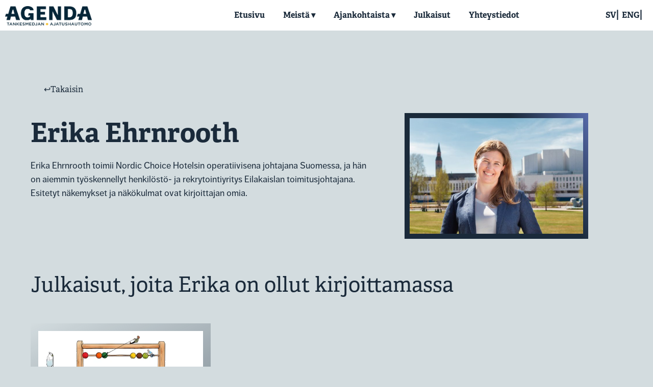

--- FILE ---
content_type: text/html; charset=UTF-8
request_url: https://agenda.fi/fi/kirjoittajat/ehrnrooth-erika/
body_size: 13888
content:
<!doctype html>
<html lang="fi">
<head>
	<meta charset="UTF-8">
	<meta name="viewport" content="width=device-width, initial-scale=1">
	<link rel="profile" href="https://gmpg.org/xfn/11">
	<meta name='robots' content='index, follow, max-image-preview:large, max-snippet:-1, max-video-preview:-1' />
<script id="cookieyes" type="text/javascript" src="https://cdn-cookieyes.com/client_data/8c6f3e30a6a833f77853e4fb/script.js"></script><link rel="alternate" href="https://agenda.fi/skribent/erika-ehrnrooth/" hreflang="sv" />
<link rel="alternate" href="https://agenda.fi/fi/kirjoittajat/ehrnrooth-erika/" hreflang="fi" />

	<!-- This site is optimized with the Yoast SEO plugin v26.7 - https://yoast.com/wordpress/plugins/seo/ -->
	<title>Ehrnrooth Erika - Tankesmedjan Agenda</title>
	<link rel="canonical" href="https://agenda.fi/fi/kirjoittajat/ehrnrooth-erika/" />
	<meta property="og:locale" content="fi_FI" />
	<meta property="og:locale:alternate" content="sv_SE" />
	<meta property="og:type" content="article" />
	<meta property="og:title" content="Ehrnrooth Erika - Tankesmedjan Agenda" />
	<meta property="og:url" content="https://agenda.fi/fi/kirjoittajat/ehrnrooth-erika/" />
	<meta property="og:site_name" content="Tankesmedjan Agenda" />
	<meta property="article:modified_time" content="2023-03-13T10:27:15+00:00" />
	<meta property="og:image" content="https://agenda.fi/wp-content/uploads/2023/02/Erika-Ehrnrooth.jpg" />
	<meta property="og:image:width" content="1024" />
	<meta property="og:image:height" content="682" />
	<meta property="og:image:type" content="image/jpeg" />
	<meta name="twitter:card" content="summary_large_image" />
	<script type="application/ld+json" class="yoast-schema-graph">{"@context":"https://schema.org","@graph":[{"@type":"WebPage","@id":"https://agenda.fi/fi/kirjoittajat/ehrnrooth-erika/","url":"https://agenda.fi/fi/kirjoittajat/ehrnrooth-erika/","name":"Ehrnrooth Erika - Tankesmedjan Agenda","isPartOf":{"@id":"https://agenda.fi/fi/etusivu/#website"},"primaryImageOfPage":{"@id":"https://agenda.fi/fi/kirjoittajat/ehrnrooth-erika/#primaryimage"},"image":{"@id":"https://agenda.fi/fi/kirjoittajat/ehrnrooth-erika/#primaryimage"},"thumbnailUrl":"https://agenda.fi/wp-content/uploads/2023/02/Erika-Ehrnrooth.jpg","datePublished":"2023-03-10T07:17:55+00:00","dateModified":"2023-03-13T10:27:15+00:00","breadcrumb":{"@id":"https://agenda.fi/fi/kirjoittajat/ehrnrooth-erika/#breadcrumb"},"inLanguage":"fi","potentialAction":[{"@type":"ReadAction","target":["https://agenda.fi/fi/kirjoittajat/ehrnrooth-erika/"]}]},{"@type":"ImageObject","inLanguage":"fi","@id":"https://agenda.fi/fi/kirjoittajat/ehrnrooth-erika/#primaryimage","url":"https://agenda.fi/wp-content/uploads/2023/02/Erika-Ehrnrooth.jpg","contentUrl":"https://agenda.fi/wp-content/uploads/2023/02/Erika-Ehrnrooth.jpg","width":1024,"height":682,"caption":"Skribent Erika Ehrnrooth"},{"@type":"BreadcrumbList","@id":"https://agenda.fi/fi/kirjoittajat/ehrnrooth-erika/#breadcrumb","itemListElement":[{"@type":"ListItem","position":1,"name":"Hem","item":"https://agenda.fi/fi/etusivu/"},{"@type":"ListItem","position":2,"name":"Skribenter","item":"https://agenda.fi/fi/skribentarkiv/"},{"@type":"ListItem","position":3,"name":"Ehrnrooth Erika"}]},{"@type":"WebSite","@id":"https://agenda.fi/fi/etusivu/#website","url":"https://agenda.fi/fi/etusivu/","name":"Tankesmedjan Agenda","description":"","publisher":{"@id":"https://agenda.fi/fi/etusivu/#organization"},"potentialAction":[{"@type":"SearchAction","target":{"@type":"EntryPoint","urlTemplate":"https://agenda.fi/fi/etusivu/?s={search_term_string}"},"query-input":{"@type":"PropertyValueSpecification","valueRequired":true,"valueName":"search_term_string"}}],"inLanguage":"fi"},{"@type":"Organization","@id":"https://agenda.fi/fi/etusivu/#organization","name":"Tankesmedjan Agenda","url":"https://agenda.fi/fi/etusivu/","logo":{"@type":"ImageObject","inLanguage":"fi","@id":"https://agenda.fi/fi/etusivu/#/schema/logo/image/","url":"https://agenda.fi/wp-content/uploads/2022/10/logo_utkasy-01.png","contentUrl":"https://agenda.fi/wp-content/uploads/2022/10/logo_utkasy-01.png","width":3012,"height":824,"caption":"Tankesmedjan Agenda"},"image":{"@id":"https://agenda.fi/fi/etusivu/#/schema/logo/image/"}}]}</script>
	<!-- / Yoast SEO plugin. -->


<script>
window._wpemojiSettings = {"baseUrl":"https:\/\/s.w.org\/images\/core\/emoji\/16.0.1\/72x72\/","ext":".png","svgUrl":"https:\/\/s.w.org\/images\/core\/emoji\/16.0.1\/svg\/","svgExt":".svg","source":{"concatemoji":"https:\/\/agenda.fi\/wp\/wp-includes\/js\/wp-emoji-release.min.js?ver=6.8.3"}};
/*! This file is auto-generated */
!function(s,n){var o,i,e;function c(e){try{var t={supportTests:e,timestamp:(new Date).valueOf()};sessionStorage.setItem(o,JSON.stringify(t))}catch(e){}}function p(e,t,n){e.clearRect(0,0,e.canvas.width,e.canvas.height),e.fillText(t,0,0);var t=new Uint32Array(e.getImageData(0,0,e.canvas.width,e.canvas.height).data),a=(e.clearRect(0,0,e.canvas.width,e.canvas.height),e.fillText(n,0,0),new Uint32Array(e.getImageData(0,0,e.canvas.width,e.canvas.height).data));return t.every(function(e,t){return e===a[t]})}function u(e,t){e.clearRect(0,0,e.canvas.width,e.canvas.height),e.fillText(t,0,0);for(var n=e.getImageData(16,16,1,1),a=0;a<n.data.length;a++)if(0!==n.data[a])return!1;return!0}function f(e,t,n,a){switch(t){case"flag":return n(e,"\ud83c\udff3\ufe0f\u200d\u26a7\ufe0f","\ud83c\udff3\ufe0f\u200b\u26a7\ufe0f")?!1:!n(e,"\ud83c\udde8\ud83c\uddf6","\ud83c\udde8\u200b\ud83c\uddf6")&&!n(e,"\ud83c\udff4\udb40\udc67\udb40\udc62\udb40\udc65\udb40\udc6e\udb40\udc67\udb40\udc7f","\ud83c\udff4\u200b\udb40\udc67\u200b\udb40\udc62\u200b\udb40\udc65\u200b\udb40\udc6e\u200b\udb40\udc67\u200b\udb40\udc7f");case"emoji":return!a(e,"\ud83e\udedf")}return!1}function g(e,t,n,a){var r="undefined"!=typeof WorkerGlobalScope&&self instanceof WorkerGlobalScope?new OffscreenCanvas(300,150):s.createElement("canvas"),o=r.getContext("2d",{willReadFrequently:!0}),i=(o.textBaseline="top",o.font="600 32px Arial",{});return e.forEach(function(e){i[e]=t(o,e,n,a)}),i}function t(e){var t=s.createElement("script");t.src=e,t.defer=!0,s.head.appendChild(t)}"undefined"!=typeof Promise&&(o="wpEmojiSettingsSupports",i=["flag","emoji"],n.supports={everything:!0,everythingExceptFlag:!0},e=new Promise(function(e){s.addEventListener("DOMContentLoaded",e,{once:!0})}),new Promise(function(t){var n=function(){try{var e=JSON.parse(sessionStorage.getItem(o));if("object"==typeof e&&"number"==typeof e.timestamp&&(new Date).valueOf()<e.timestamp+604800&&"object"==typeof e.supportTests)return e.supportTests}catch(e){}return null}();if(!n){if("undefined"!=typeof Worker&&"undefined"!=typeof OffscreenCanvas&&"undefined"!=typeof URL&&URL.createObjectURL&&"undefined"!=typeof Blob)try{var e="postMessage("+g.toString()+"("+[JSON.stringify(i),f.toString(),p.toString(),u.toString()].join(",")+"));",a=new Blob([e],{type:"text/javascript"}),r=new Worker(URL.createObjectURL(a),{name:"wpTestEmojiSupports"});return void(r.onmessage=function(e){c(n=e.data),r.terminate(),t(n)})}catch(e){}c(n=g(i,f,p,u))}t(n)}).then(function(e){for(var t in e)n.supports[t]=e[t],n.supports.everything=n.supports.everything&&n.supports[t],"flag"!==t&&(n.supports.everythingExceptFlag=n.supports.everythingExceptFlag&&n.supports[t]);n.supports.everythingExceptFlag=n.supports.everythingExceptFlag&&!n.supports.flag,n.DOMReady=!1,n.readyCallback=function(){n.DOMReady=!0}}).then(function(){return e}).then(function(){var e;n.supports.everything||(n.readyCallback(),(e=n.source||{}).concatemoji?t(e.concatemoji):e.wpemoji&&e.twemoji&&(t(e.twemoji),t(e.wpemoji)))}))}((window,document),window._wpemojiSettings);
</script>
<link rel="stylesheet" type="text/css" href="https://use.typekit.net/wmx0gqg.css"><style id='wp-emoji-styles-inline-css'>

	img.wp-smiley, img.emoji {
		display: inline !important;
		border: none !important;
		box-shadow: none !important;
		height: 1em !important;
		width: 1em !important;
		margin: 0 0.07em !important;
		vertical-align: -0.1em !important;
		background: none !important;
		padding: 0 !important;
	}
</style>
<link rel='stylesheet' id='wp-block-library-css' href='https://agenda.fi/wp/wp-includes/css/dist/block-library/style.min.css?ver=6.8.3' media='all' />
<style id='classic-theme-styles-inline-css'>
/*! This file is auto-generated */
.wp-block-button__link{color:#fff;background-color:#32373c;border-radius:9999px;box-shadow:none;text-decoration:none;padding:calc(.667em + 2px) calc(1.333em + 2px);font-size:1.125em}.wp-block-file__button{background:#32373c;color:#fff;text-decoration:none}
</style>
<style id='global-styles-inline-css'>
:root{--wp--preset--aspect-ratio--square: 1;--wp--preset--aspect-ratio--4-3: 4/3;--wp--preset--aspect-ratio--3-4: 3/4;--wp--preset--aspect-ratio--3-2: 3/2;--wp--preset--aspect-ratio--2-3: 2/3;--wp--preset--aspect-ratio--16-9: 16/9;--wp--preset--aspect-ratio--9-16: 9/16;--wp--preset--color--black: #000000;--wp--preset--color--cyan-bluish-gray: #abb8c3;--wp--preset--color--white: #ffffff;--wp--preset--color--pale-pink: #f78da7;--wp--preset--color--vivid-red: #cf2e2e;--wp--preset--color--luminous-vivid-orange: #ff6900;--wp--preset--color--luminous-vivid-amber: #fcb900;--wp--preset--color--light-green-cyan: #7bdcb5;--wp--preset--color--vivid-green-cyan: #00d084;--wp--preset--color--pale-cyan-blue: #8ed1fc;--wp--preset--color--vivid-cyan-blue: #0693e3;--wp--preset--color--vivid-purple: #9b51e0;--wp--preset--gradient--vivid-cyan-blue-to-vivid-purple: linear-gradient(135deg,rgba(6,147,227,1) 0%,rgb(155,81,224) 100%);--wp--preset--gradient--light-green-cyan-to-vivid-green-cyan: linear-gradient(135deg,rgb(122,220,180) 0%,rgb(0,208,130) 100%);--wp--preset--gradient--luminous-vivid-amber-to-luminous-vivid-orange: linear-gradient(135deg,rgba(252,185,0,1) 0%,rgba(255,105,0,1) 100%);--wp--preset--gradient--luminous-vivid-orange-to-vivid-red: linear-gradient(135deg,rgba(255,105,0,1) 0%,rgb(207,46,46) 100%);--wp--preset--gradient--very-light-gray-to-cyan-bluish-gray: linear-gradient(135deg,rgb(238,238,238) 0%,rgb(169,184,195) 100%);--wp--preset--gradient--cool-to-warm-spectrum: linear-gradient(135deg,rgb(74,234,220) 0%,rgb(151,120,209) 20%,rgb(207,42,186) 40%,rgb(238,44,130) 60%,rgb(251,105,98) 80%,rgb(254,248,76) 100%);--wp--preset--gradient--blush-light-purple: linear-gradient(135deg,rgb(255,206,236) 0%,rgb(152,150,240) 100%);--wp--preset--gradient--blush-bordeaux: linear-gradient(135deg,rgb(254,205,165) 0%,rgb(254,45,45) 50%,rgb(107,0,62) 100%);--wp--preset--gradient--luminous-dusk: linear-gradient(135deg,rgb(255,203,112) 0%,rgb(199,81,192) 50%,rgb(65,88,208) 100%);--wp--preset--gradient--pale-ocean: linear-gradient(135deg,rgb(255,245,203) 0%,rgb(182,227,212) 50%,rgb(51,167,181) 100%);--wp--preset--gradient--electric-grass: linear-gradient(135deg,rgb(202,248,128) 0%,rgb(113,206,126) 100%);--wp--preset--gradient--midnight: linear-gradient(135deg,rgb(2,3,129) 0%,rgb(40,116,252) 100%);--wp--preset--font-size--small: 13px;--wp--preset--font-size--medium: 20px;--wp--preset--font-size--large: 36px;--wp--preset--font-size--x-large: 42px;--wp--preset--spacing--20: 0.44rem;--wp--preset--spacing--30: 0.67rem;--wp--preset--spacing--40: 1rem;--wp--preset--spacing--50: 1.5rem;--wp--preset--spacing--60: 2.25rem;--wp--preset--spacing--70: 3.38rem;--wp--preset--spacing--80: 5.06rem;--wp--preset--shadow--natural: 6px 6px 9px rgba(0, 0, 0, 0.2);--wp--preset--shadow--deep: 12px 12px 50px rgba(0, 0, 0, 0.4);--wp--preset--shadow--sharp: 6px 6px 0px rgba(0, 0, 0, 0.2);--wp--preset--shadow--outlined: 6px 6px 0px -3px rgba(255, 255, 255, 1), 6px 6px rgba(0, 0, 0, 1);--wp--preset--shadow--crisp: 6px 6px 0px rgba(0, 0, 0, 1);}:where(.is-layout-flex){gap: 0.5em;}:where(.is-layout-grid){gap: 0.5em;}body .is-layout-flex{display: flex;}.is-layout-flex{flex-wrap: wrap;align-items: center;}.is-layout-flex > :is(*, div){margin: 0;}body .is-layout-grid{display: grid;}.is-layout-grid > :is(*, div){margin: 0;}:where(.wp-block-columns.is-layout-flex){gap: 2em;}:where(.wp-block-columns.is-layout-grid){gap: 2em;}:where(.wp-block-post-template.is-layout-flex){gap: 1.25em;}:where(.wp-block-post-template.is-layout-grid){gap: 1.25em;}.has-black-color{color: var(--wp--preset--color--black) !important;}.has-cyan-bluish-gray-color{color: var(--wp--preset--color--cyan-bluish-gray) !important;}.has-white-color{color: var(--wp--preset--color--white) !important;}.has-pale-pink-color{color: var(--wp--preset--color--pale-pink) !important;}.has-vivid-red-color{color: var(--wp--preset--color--vivid-red) !important;}.has-luminous-vivid-orange-color{color: var(--wp--preset--color--luminous-vivid-orange) !important;}.has-luminous-vivid-amber-color{color: var(--wp--preset--color--luminous-vivid-amber) !important;}.has-light-green-cyan-color{color: var(--wp--preset--color--light-green-cyan) !important;}.has-vivid-green-cyan-color{color: var(--wp--preset--color--vivid-green-cyan) !important;}.has-pale-cyan-blue-color{color: var(--wp--preset--color--pale-cyan-blue) !important;}.has-vivid-cyan-blue-color{color: var(--wp--preset--color--vivid-cyan-blue) !important;}.has-vivid-purple-color{color: var(--wp--preset--color--vivid-purple) !important;}.has-black-background-color{background-color: var(--wp--preset--color--black) !important;}.has-cyan-bluish-gray-background-color{background-color: var(--wp--preset--color--cyan-bluish-gray) !important;}.has-white-background-color{background-color: var(--wp--preset--color--white) !important;}.has-pale-pink-background-color{background-color: var(--wp--preset--color--pale-pink) !important;}.has-vivid-red-background-color{background-color: var(--wp--preset--color--vivid-red) !important;}.has-luminous-vivid-orange-background-color{background-color: var(--wp--preset--color--luminous-vivid-orange) !important;}.has-luminous-vivid-amber-background-color{background-color: var(--wp--preset--color--luminous-vivid-amber) !important;}.has-light-green-cyan-background-color{background-color: var(--wp--preset--color--light-green-cyan) !important;}.has-vivid-green-cyan-background-color{background-color: var(--wp--preset--color--vivid-green-cyan) !important;}.has-pale-cyan-blue-background-color{background-color: var(--wp--preset--color--pale-cyan-blue) !important;}.has-vivid-cyan-blue-background-color{background-color: var(--wp--preset--color--vivid-cyan-blue) !important;}.has-vivid-purple-background-color{background-color: var(--wp--preset--color--vivid-purple) !important;}.has-black-border-color{border-color: var(--wp--preset--color--black) !important;}.has-cyan-bluish-gray-border-color{border-color: var(--wp--preset--color--cyan-bluish-gray) !important;}.has-white-border-color{border-color: var(--wp--preset--color--white) !important;}.has-pale-pink-border-color{border-color: var(--wp--preset--color--pale-pink) !important;}.has-vivid-red-border-color{border-color: var(--wp--preset--color--vivid-red) !important;}.has-luminous-vivid-orange-border-color{border-color: var(--wp--preset--color--luminous-vivid-orange) !important;}.has-luminous-vivid-amber-border-color{border-color: var(--wp--preset--color--luminous-vivid-amber) !important;}.has-light-green-cyan-border-color{border-color: var(--wp--preset--color--light-green-cyan) !important;}.has-vivid-green-cyan-border-color{border-color: var(--wp--preset--color--vivid-green-cyan) !important;}.has-pale-cyan-blue-border-color{border-color: var(--wp--preset--color--pale-cyan-blue) !important;}.has-vivid-cyan-blue-border-color{border-color: var(--wp--preset--color--vivid-cyan-blue) !important;}.has-vivid-purple-border-color{border-color: var(--wp--preset--color--vivid-purple) !important;}.has-vivid-cyan-blue-to-vivid-purple-gradient-background{background: var(--wp--preset--gradient--vivid-cyan-blue-to-vivid-purple) !important;}.has-light-green-cyan-to-vivid-green-cyan-gradient-background{background: var(--wp--preset--gradient--light-green-cyan-to-vivid-green-cyan) !important;}.has-luminous-vivid-amber-to-luminous-vivid-orange-gradient-background{background: var(--wp--preset--gradient--luminous-vivid-amber-to-luminous-vivid-orange) !important;}.has-luminous-vivid-orange-to-vivid-red-gradient-background{background: var(--wp--preset--gradient--luminous-vivid-orange-to-vivid-red) !important;}.has-very-light-gray-to-cyan-bluish-gray-gradient-background{background: var(--wp--preset--gradient--very-light-gray-to-cyan-bluish-gray) !important;}.has-cool-to-warm-spectrum-gradient-background{background: var(--wp--preset--gradient--cool-to-warm-spectrum) !important;}.has-blush-light-purple-gradient-background{background: var(--wp--preset--gradient--blush-light-purple) !important;}.has-blush-bordeaux-gradient-background{background: var(--wp--preset--gradient--blush-bordeaux) !important;}.has-luminous-dusk-gradient-background{background: var(--wp--preset--gradient--luminous-dusk) !important;}.has-pale-ocean-gradient-background{background: var(--wp--preset--gradient--pale-ocean) !important;}.has-electric-grass-gradient-background{background: var(--wp--preset--gradient--electric-grass) !important;}.has-midnight-gradient-background{background: var(--wp--preset--gradient--midnight) !important;}.has-small-font-size{font-size: var(--wp--preset--font-size--small) !important;}.has-medium-font-size{font-size: var(--wp--preset--font-size--medium) !important;}.has-large-font-size{font-size: var(--wp--preset--font-size--large) !important;}.has-x-large-font-size{font-size: var(--wp--preset--font-size--x-large) !important;}
:where(.wp-block-post-template.is-layout-flex){gap: 1.25em;}:where(.wp-block-post-template.is-layout-grid){gap: 1.25em;}
:where(.wp-block-columns.is-layout-flex){gap: 2em;}:where(.wp-block-columns.is-layout-grid){gap: 2em;}
:root :where(.wp-block-pullquote){font-size: 1.5em;line-height: 1.6;}
</style>
<link rel='stylesheet' id='parent-style-css' href='https://agenda.fi/wp-content/themes/hello-elementor/style.css?ver=6.8.3' media='all' />
<link rel='stylesheet' id='child-style-css' href='https://agenda.fi/wp-content/themes/hello-elementor-child/style.css?ver=6.8.3' media='all' />
<link rel='stylesheet' id='hello-elementor-css' href='https://agenda.fi/wp-content/themes/hello-elementor/style.min.css?ver=3.1.1' media='all' />
<link rel='stylesheet' id='hello-elementor-theme-style-css' href='https://agenda.fi/wp-content/themes/hello-elementor/theme.min.css?ver=3.1.1' media='all' />
<link rel='stylesheet' id='hello-elementor-header-footer-css' href='https://agenda.fi/wp-content/themes/hello-elementor/header-footer.min.css?ver=3.1.1' media='all' />
<link rel='stylesheet' id='e-sticky-css' href='https://agenda.fi/wp-content/plugins/elementor-pro/assets/css/modules/sticky.min.css?ver=3.34.0' media='all' />
<link rel='stylesheet' id='elementor-frontend-css' href='https://agenda.fi/wp-content/plugins/elementor/assets/css/frontend.min.css?ver=3.34.1' media='all' />
<link rel='stylesheet' id='widget-image-css' href='https://agenda.fi/wp-content/plugins/elementor/assets/css/widget-image.min.css?ver=3.34.1' media='all' />
<link rel='stylesheet' id='widget-heading-css' href='https://agenda.fi/wp-content/plugins/elementor/assets/css/widget-heading.min.css?ver=3.34.1' media='all' />
<link rel='stylesheet' id='widget-social-icons-css' href='https://agenda.fi/wp-content/plugins/elementor/assets/css/widget-social-icons.min.css?ver=3.34.1' media='all' />
<link rel='stylesheet' id='e-apple-webkit-css' href='https://agenda.fi/wp-content/plugins/elementor/assets/css/conditionals/apple-webkit.min.css?ver=3.34.1' media='all' />
<link rel='stylesheet' id='dce-style-css' href='https://agenda.fi/wp-content/plugins/dynamic-content-for-elementor/assets/css/style.min.css?ver=3.0.16' media='all' />
<link rel='stylesheet' id='dce-acf-css' href='https://agenda.fi/wp-content/plugins/dynamic-content-for-elementor/assets/css/acf-fields.min.css?ver=3.0.16' media='all' />
<link rel='stylesheet' id='dce-dynamic-posts-css' href='https://agenda.fi/wp-content/plugins/dynamic-content-for-elementor/assets/css/dynamic-posts.min.css?ver=3.0.16' media='all' />
<link rel='stylesheet' id='dce-dynamicPosts-grid-css' href='https://agenda.fi/wp-content/plugins/dynamic-content-for-elementor/assets/css/dynamic-posts-skin-grid.min.css?ver=3.0.16' media='all' />
<link rel='stylesheet' id='elementor-post-8-css' href='https://agenda.fi/wp-content/uploads/elementor/css/post-8.css?ver=1727075414' media='all' />
<link rel='stylesheet' id='dashicons-css' href='https://agenda.fi/wp/wp-includes/css/dashicons.min.css?ver=6.8.3' media='all' />
<link rel='stylesheet' id='elementor-post-8490-css' href='https://agenda.fi/wp-content/uploads/elementor/css/post-8490.css?ver=1744101735' media='all' />
<link rel='stylesheet' id='elementor-post-8657-css' href='https://agenda.fi/wp-content/uploads/elementor/css/post-8657.css?ver=1744100699' media='all' />
<link rel='stylesheet' id='elementor-post-11136-css' href='https://agenda.fi/wp-content/uploads/elementor/css/post-11136.css?ver=1727088219' media='all' />
<link rel='stylesheet' id='elementor-gf-local-dancingscript-css' href='https://agenda.fi/wp-content/uploads/elementor/google-fonts/css/dancingscript.css?ver=1742806273' media='all' />
<link rel='stylesheet' id='elementor-gf-local-roboto-css' href='https://agenda.fi/wp-content/uploads/elementor/google-fonts/css/roboto.css?ver=1742806301' media='all' />
<script src="https://agenda.fi/wp/wp-includes/js/jquery/jquery.min.js?ver=3.7.1" id="jquery-core-js"></script>
<script src="https://agenda.fi/wp/wp-includes/js/jquery/jquery-migrate.min.js?ver=3.4.1" id="jquery-migrate-js"></script>
<link rel="https://api.w.org/" href="https://agenda.fi/wp-json/" /><link rel="alternate" title="JSON" type="application/json" href="https://agenda.fi/wp-json/wp/v2/skribenter/7641" /><link rel="EditURI" type="application/rsd+xml" title="RSD" href="https://agenda.fi/wp/xmlrpc.php?rsd" />
<meta name="generator" content="WordPress 6.8.3" />
<link rel='shortlink' href='https://agenda.fi/?p=7641' />
<link rel="alternate" title="oEmbed (JSON)" type="application/json+oembed" href="https://agenda.fi/wp-json/oembed/1.0/embed?url=https%3A%2F%2Fagenda.fi%2Ffi%2Fkirjoittajat%2Fehrnrooth-erika%2F" />
<link rel="alternate" title="oEmbed (XML)" type="text/xml+oembed" href="https://agenda.fi/wp-json/oembed/1.0/embed?url=https%3A%2F%2Fagenda.fi%2Ffi%2Fkirjoittajat%2Fehrnrooth-erika%2F&#038;format=xml" />
<meta name="generator" content="Elementor 3.34.1; features: e_font_icon_svg, additional_custom_breakpoints; settings: css_print_method-external, google_font-enabled, font_display-auto">
			<style>
				.e-con.e-parent:nth-of-type(n+4):not(.e-lazyloaded):not(.e-no-lazyload),
				.e-con.e-parent:nth-of-type(n+4):not(.e-lazyloaded):not(.e-no-lazyload) * {
					background-image: none !important;
				}
				@media screen and (max-height: 1024px) {
					.e-con.e-parent:nth-of-type(n+3):not(.e-lazyloaded):not(.e-no-lazyload),
					.e-con.e-parent:nth-of-type(n+3):not(.e-lazyloaded):not(.e-no-lazyload) * {
						background-image: none !important;
					}
				}
				@media screen and (max-height: 640px) {
					.e-con.e-parent:nth-of-type(n+2):not(.e-lazyloaded):not(.e-no-lazyload),
					.e-con.e-parent:nth-of-type(n+2):not(.e-lazyloaded):not(.e-no-lazyload) * {
						background-image: none !important;
					}
				}
			</style>
			<link rel="icon" href="https://agenda.fi/wp-content/uploads/2022/10/Agenda_sigill-Primar-150x150.png" sizes="32x32" />
<link rel="icon" href="https://agenda.fi/wp-content/uploads/2022/10/Agenda_sigill-Primar.png" sizes="192x192" />
<link rel="apple-touch-icon" href="https://agenda.fi/wp-content/uploads/2022/10/Agenda_sigill-Primar.png" />
<meta name="msapplication-TileImage" content="https://agenda.fi/wp-content/uploads/2022/10/Agenda_sigill-Primar.png" />
		<style id="wp-custom-css">
			.wp-block-button a{
	color:#ffffff;
}		</style>
		</head>
<body class="wp-singular skribent-template-default single single-skribent postid-7641 wp-custom-logo wp-theme-hello-elementor wp-child-theme-hello-elementor-child elementor-default elementor-kit-8 elementor-page-11136">


<a class="skip-link screen-reader-text" href="#content">Mene sisältöön</a>

		<header data-elementor-type="header" data-elementor-id="8490" class="elementor elementor-8490 elementor-location-header" data-elementor-post-type="elementor_library">
					<section class="elementor-section elementor-top-section elementor-element elementor-element-7014ef3 elementor-section-boxed elementor-section-height-default elementor-section-height-default" data-id="7014ef3" data-element_type="section" data-settings="{&quot;background_background&quot;:&quot;classic&quot;,&quot;sticky&quot;:&quot;top&quot;,&quot;sticky_on&quot;:[&quot;desktop&quot;,&quot;tablet&quot;,&quot;mobile&quot;],&quot;sticky_offset&quot;:0,&quot;sticky_effects_offset&quot;:0,&quot;sticky_anchor_link_offset&quot;:0}">
						<div class="elementor-container elementor-column-gap-default">
					<div class="elementor-column elementor-col-50 elementor-top-column elementor-element elementor-element-9fec52b" data-id="9fec52b" data-element_type="column">
			<div class="elementor-widget-wrap elementor-element-populated">
						<div class="elementor-element elementor-element-4de18f2 elementor-widget elementor-widget-html" data-id="4de18f2" data-element_type="widget" data-widget_type="html.default">
				<div class="elementor-widget-container">
					 <header class="header">
        <!-- Logo -->
        <a href="https://agenda.fi/fi/etusivu/" class="logo"><img src="https://agenda.fi/wp-content/uploads/2023/03/Agenda_logotyp.png" alt="Agendas logotyp."></a>
        <!-- Hamburger icon -->
         <input class="side-menu" type="checkbox" aria-label="Meny">
    <label class="hamb">
      <span class="hamb-line"></span>
      <span class="hamb-line"></span>
      <span class="hamb-line"></span>
    </label>
        <!-- Menu -->
        <nav class="nav">
            <ul class="menu">
                <li><a href="https://agenda.fi/fi/etusivu/">Etusivu</a></li>
                <li><a href="https://agenda.fi/fi/meista/">Meistä</a><ul class="submenu">
                    <li><a href="https://agenda.fi/fi/kirjoittajat/">Kirjoittajat</a></li>
                </ul></li>
                <li><a href="https://agenda.fi/fi/ajankohtaista/">Ajankohtaista</a>
                <ul class="submenu">
                    <li><a href="https://agenda.fi/fi/tapahtumat/">Tapahtumat</a></li>
             <li><a href="https://agenda.fi/fi/konsepteja-ja-ideoita/">Konsepteja ja ideoita</a></li></ul></li>
            <li><a href="https://agenda.fi/fi/julkaisut/">Julkaisut</a></li>
                <li><a href="https://agenda.fi/fi/yhteystiedot/">Yhteystiedot</a></li>
            </ul>
        </nav>
    
    </header>
     
    
    <script>
        document.addEventListener('DOMContentLoaded', function() {
    var hambIcon = document.querySelector('.hamb');
    var sideMenuInput = document.querySelector('.side-menu');
    
    hambIcon.addEventListener('click', function() {
        sideMenuInput.checked = !sideMenuInput.checked;
    });
});


    </script>				</div>
				</div>
					</div>
		</div>
				<div class="elementor-column elementor-col-50 elementor-top-column elementor-element elementor-element-894b5f2" data-id="894b5f2" data-element_type="column">
			<div class="elementor-widget-wrap elementor-element-populated">
						<div class="elementor-element elementor-element-4c80663 elementor-fixed elementor-widget elementor-widget-shortcode" data-id="4c80663" data-element_type="widget" data-settings="{&quot;_position&quot;:&quot;fixed&quot;}" data-widget_type="shortcode.default">
				<div class="elementor-widget-container">
							<div class="elementor-shortcode"><ul class="polylang_langswitcher">	<li class="lang-item lang-item-85 lang-item-sv lang-item-first"><a  lang="sv-SE" hreflang="sv-SE" href="https://agenda.fi/skribent/erika-ehrnrooth/">SV</a></li>
	<li class="lang-item lang-item-176 lang-item-en no-translation"><a  lang="en-GB" hreflang="en-GB" href="https://agenda.fi/en/briefly-in-english/">ENG</a></li>
</ul></div>
						</div>
				</div>
					</div>
		</div>
					</div>
		</section>
				</header>
				<div data-elementor-type="single-post" data-elementor-id="11136" class="elementor elementor-11136 elementor-location-single post-7641 skribent type-skribent status-publish has-post-thumbnail hentry category-kirjoittajat" data-elementor-post-type="elementor_library">
					<section class="elementor-section elementor-top-section elementor-element elementor-element-48ef223e elementor-section-boxed elementor-section-height-default elementor-section-height-default" data-id="48ef223e" data-element_type="section">
						<div class="elementor-container elementor-column-gap-default">
					<div class="elementor-column elementor-col-100 elementor-top-column elementor-element elementor-element-5a5c2855" data-id="5a5c2855" data-element_type="column">
			<div class="elementor-widget-wrap elementor-element-populated">
						<div class="elementor-element elementor-element-61203d84 elementor-widget elementor-widget-html" data-id="61203d84" data-element_type="widget" data-widget_type="html.default">
				<div class="elementor-widget-container">
					<script type="text/javascript"> 
 
jQuery(document).ready(function() {
    jQuery('#btn-back').on('click', function() {
      window.history.go(-1); 
      return false;
    });
});
 
</script>

<button id="btn-back" class="tillbaka">↩︎Takaisin</button>				</div>
				</div>
				<section class="elementor-section elementor-inner-section elementor-element elementor-element-2228edbf elementor-section-boxed elementor-section-height-default elementor-section-height-default" data-id="2228edbf" data-element_type="section">
						<div class="elementor-container elementor-column-gap-default">
					<div class="elementor-column elementor-col-33 elementor-inner-column elementor-element elementor-element-3e9df8f3 elementor-hidden-desktop elementor-hidden-tablet" data-id="3e9df8f3" data-element_type="column">
			<div class="elementor-widget-wrap elementor-element-populated">
						<div class="elementor-element elementor-element-2b818b81 elementor-widget elementor-widget-theme-post-featured-image elementor-widget-image" data-id="2b818b81" data-element_type="widget" data-widget_type="theme-post-featured-image.default">
				<div class="elementor-widget-container">
															<img src="https://agenda.fi/wp-content/uploads/elementor/thumbs/Erika-Ehrnrooth-qua2dsvc37jnlmz4bkszpb07wm5butly65qtz95j8g.jpg" title="Erika Ehrnrooth" alt="Skribent Erika Ehrnrooth" loading="lazy" />															</div>
				</div>
					</div>
		</div>
				<div class="elementor-column elementor-col-33 elementor-inner-column elementor-element elementor-element-8c5b3fc" data-id="8c5b3fc" data-element_type="column">
			<div class="elementor-widget-wrap elementor-element-populated">
						<div class="elementor-element elementor-element-36ebd8e0 elementor-widget elementor-widget-dyncontel-acf" data-id="36ebd8e0" data-element_type="widget" data-settings="{&quot;acf_field_list&quot;:&quot;for_och_efternamn&quot;,&quot;acf_type&quot;:&quot;text&quot;}" data-widget_type="dyncontel-acf.default">
				<div class="elementor-widget-container">
					<h1 class="dynamic-content-for-elementor-acf ">Erika Ehrnrooth</h1>				</div>
				</div>
				<div class="elementor-element elementor-element-30293601 elementor-widget elementor-widget-dyncontel-acf" data-id="30293601" data-element_type="widget" data-settings="{&quot;acf_field_list&quot;:&quot;full_presentation&quot;,&quot;acf_type&quot;:&quot;text&quot;}" data-widget_type="dyncontel-acf.default">
				<div class="elementor-widget-container">
					<div class="dynamic-content-for-elementor-acf "><p>Erika Ehrnrooth toimii Nordic Choice Hotelsin operatiivisena johtajana Suomessa, ja hän on aiemmin työskennellyt henkilöstö- ja rekrytointiyritys Eilakaislan toimitusjohtajana. Esitetyt näkemykset ja näkökulmat ovat kirjoittajan omia.</p>
</div>				</div>
				</div>
					</div>
		</div>
				<div class="elementor-column elementor-col-33 elementor-inner-column elementor-element elementor-element-6cb551b8 elementor-hidden-mobile" data-id="6cb551b8" data-element_type="column">
			<div class="elementor-widget-wrap elementor-element-populated">
						<div class="elementor-element elementor-element-b6d0ab elementor-widget elementor-widget-theme-post-featured-image elementor-widget-image" data-id="b6d0ab" data-element_type="widget" data-widget_type="theme-post-featured-image.default">
				<div class="elementor-widget-container">
															<img src="https://agenda.fi/wp-content/uploads/elementor/thumbs/Erika-Ehrnrooth-qua2dsvc37jnlmz4bkszpb07wm5butly65qtz95j8g.jpg" title="Erika Ehrnrooth" alt="Skribent Erika Ehrnrooth" loading="lazy" />															</div>
				</div>
					</div>
		</div>
					</div>
		</section>
					</div>
		</div>
					</div>
		</section>
				<section class="elementor-section elementor-top-section elementor-element elementor-element-390fe08b elementor-section-boxed elementor-section-height-default elementor-section-height-default" data-id="390fe08b" data-element_type="section">
						<div class="elementor-container elementor-column-gap-default">
					<div class="elementor-column elementor-col-100 elementor-top-column elementor-element elementor-element-64377348" data-id="64377348" data-element_type="column">
			<div class="elementor-widget-wrap elementor-element-populated">
						<div class="elementor-element elementor-element-d94433a elementor-widget elementor-widget-heading" data-id="d94433a" data-element_type="widget" data-widget_type="heading.default">
				<div class="elementor-widget-container">
					<h2 class="elementor-heading-title elementor-size-default">Julkaisut, joita Erika on ollut kirjoittamassa</h2>				</div>
				</div>
				<div class="elementor-element elementor-element-370e54a8 dce-posts-layout-template dce-col-3 dce-col-tablet-2 elementor-widget__width-initial skribent-img dce-col-mobile-1 elementor-widget elementor-widget-dce-dynamicposts-v2" data-id="370e54a8" data-element_type="widget" data-settings="{&quot;style_items&quot;:&quot;template&quot;,&quot;templatemode_linkable&quot;:&quot;yes&quot;,&quot;grid_grid_type&quot;:&quot;flex&quot;}" data-widget_type="dce-dynamicposts-v2.grid">
				<div class="elementor-widget-container">
					
		<div class="dce-fix-background-loop dce-posts-container dce-posts dce-dynamic-posts-collection  dce-skin-grid dce-skin-grid-flex">
						<div class="dce-posts-wrapper dce-wrapper-grid">
			
		<article class="post-8544 publikation type-publikation status-publish format-standard has-post-thumbnail hentry category-julkaisut tag-demokratia-ja-oikeusvaltion-vaaliminen tag-tyollisyys dce-post dce-post-item dce-item-grid" data-dce-post-id="8544" data-dce-post-index="0" data-post-link="https://agenda.fi/fi/julkaisu/suomalaisia-arvoja-taloudesta-2020-luvulla/">
			<div class="dce-post-block">
		<style id="loop-7951">.elementor-7951 .elementor-element.elementor-element-6162dac:not(.elementor-motion-effects-element-type-background), .elementor-7951 .elementor-element.elementor-element-6162dac > .elementor-motion-effects-container > .elementor-motion-effects-layer{background-color:transparent;background-image:linear-gradient(334deg, var( --e-global-color-primary ) 0%, #D3DCDF4A 100%);}.elementor-7951 .elementor-element.elementor-element-6162dac{transition:background 0.3s, border 0.3s, border-radius 0.3s, box-shadow 0.3s;}.elementor-7951 .elementor-element.elementor-element-6162dac > .elementor-background-overlay{transition:background 0.3s, border-radius 0.3s, opacity 0.3s;}.elementor-7951 .elementor-element.elementor-element-ea53971 > .elementor-element-populated{padding:15px 15px 60px 15px;}.elementor-7951 .elementor-element.elementor-element-c7af0ff .elementor-icon-list-icon i{color:var( --e-global-color-text );font-size:12px;}.elementor-7951 .elementor-element.elementor-element-c7af0ff .elementor-icon-list-icon svg{fill:var( --e-global-color-text );--e-icon-list-icon-size:12px;}.elementor-7951 .elementor-element.elementor-element-c7af0ff .elementor-icon-list-icon{width:12px;}.elementor-7951 .elementor-element.elementor-element-c7af0ff .elementor-icon-list-text, .elementor-7951 .elementor-element.elementor-element-c7af0ff .elementor-icon-list-text a{color:var( --e-global-color-text );}.elementor-7951 .elementor-element.elementor-element-c7af0ff .elementor-icon-list-item{font-family:"adelle", Sans-serif;font-size:12px;font-weight:600;}.elementor-7951 .elementor-element.elementor-element-24a00a2 .elementor-heading-title{font-size:20px;color:var( --e-global-color-text );}.elementor-7951 .elementor-element.elementor-element-7fae945 .elementor-widget-container{text-align:start;color:var( --e-global-color-text );}.elementor-7951 .elementor-element.elementor-element-df42f11 .elementor-button{background-color:var( --e-global-color-text );border-style:solid;border-width:2px 2px 2px 2px;border-color:var( --e-global-color-text );padding:7px 10px 7px 10px;}.elementor-7951 .elementor-element.elementor-element-df42f11 .elementor-button:hover, .elementor-7951 .elementor-element.elementor-element-df42f11 .elementor-button:focus{background-color:var( --e-global-color-primary );color:var( --e-global-color-text );}.elementor-7951 .elementor-element.elementor-element-df42f11 .elementor-button:hover svg, .elementor-7951 .elementor-element.elementor-element-df42f11 .elementor-button:focus svg{fill:var( --e-global-color-text );}/* Start custom CSS for post-info, class: .elementor-element-c7af0ff */.elementor-post-info__terms-list-item:hover{
    color:#e86b61!important;
}/* End custom CSS */
/* Start custom CSS for button, class: .elementor-element-df42f11 */.knap{
    position:absolute;
    bottom:15px;
    right:15px;
}/* End custom CSS */
/* Start custom CSS for column, class: .elementor-element-ea53971 */.pub-col {
    height:650px;
}/* End custom CSS */</style><style>.elementor-7951 .elementor-element.elementor-element-6162dac:not(.elementor-motion-effects-element-type-background), .elementor-7951 .elementor-element.elementor-element-6162dac > .elementor-motion-effects-container > .elementor-motion-effects-layer{background-color:transparent;background-image:linear-gradient(334deg, var( --e-global-color-primary ) 0%, #D3DCDF4A 100%);}.elementor-7951 .elementor-element.elementor-element-6162dac{transition:background 0.3s, border 0.3s, border-radius 0.3s, box-shadow 0.3s;}.elementor-7951 .elementor-element.elementor-element-6162dac > .elementor-background-overlay{transition:background 0.3s, border-radius 0.3s, opacity 0.3s;}.elementor-7951 .elementor-element.elementor-element-ea53971 > .elementor-element-populated{padding:15px 15px 60px 15px;}.elementor-7951 .elementor-element.elementor-element-c7af0ff .elementor-icon-list-icon i{color:var( --e-global-color-text );font-size:12px;}.elementor-7951 .elementor-element.elementor-element-c7af0ff .elementor-icon-list-icon svg{fill:var( --e-global-color-text );--e-icon-list-icon-size:12px;}.elementor-7951 .elementor-element.elementor-element-c7af0ff .elementor-icon-list-icon{width:12px;}.elementor-7951 .elementor-element.elementor-element-c7af0ff .elementor-icon-list-text, .elementor-7951 .elementor-element.elementor-element-c7af0ff .elementor-icon-list-text a{color:var( --e-global-color-text );}.elementor-7951 .elementor-element.elementor-element-c7af0ff .elementor-icon-list-item{font-family:"adelle", Sans-serif;font-size:12px;font-weight:600;}.elementor-7951 .elementor-element.elementor-element-24a00a2 .elementor-heading-title{font-size:20px;color:var( --e-global-color-text );}.elementor-7951 .elementor-element.elementor-element-7fae945 .elementor-widget-container{text-align:start;color:var( --e-global-color-text );}.elementor-7951 .elementor-element.elementor-element-df42f11 .elementor-button{background-color:var( --e-global-color-text );border-style:solid;border-width:2px 2px 2px 2px;border-color:var( --e-global-color-text );padding:7px 10px 7px 10px;}.elementor-7951 .elementor-element.elementor-element-df42f11 .elementor-button:hover, .elementor-7951 .elementor-element.elementor-element-df42f11 .elementor-button:focus{background-color:var( --e-global-color-primary );color:var( --e-global-color-text );}.elementor-7951 .elementor-element.elementor-element-df42f11 .elementor-button:hover svg, .elementor-7951 .elementor-element.elementor-element-df42f11 .elementor-button:focus svg{fill:var( --e-global-color-text );}/* Start custom CSS for post-info, class: .elementor-element-c7af0ff */.elementor-post-info__terms-list-item:hover{
    color:#e86b61!important;
}/* End custom CSS */
/* Start custom CSS for button, class: .elementor-element-df42f11 */.knap{
    position:absolute;
    bottom:15px;
    right:15px;
}/* End custom CSS */
/* Start custom CSS for column, class: .elementor-element-ea53971 */.pub-col {
    height:650px;
}/* End custom CSS */</style>		<div data-elementor-type="loop-item" data-elementor-id="7951" class="elementor elementor-7951 dce-elementor-rendering-id-1 e-loop-item e-loop-item-8544 post-8544 publikation type-publikation status-publish format-standard has-post-thumbnail hentry category-julkaisut tag-demokratia-ja-oikeusvaltion-vaaliminen tag-tyollisyys" data-elementor-post-type="elementor_library" data-custom-edit-handle="1">
					<section data-dce-background-color="#1A2A3A" class="elementor-section elementor-top-section elementor-element elementor-element-6162dac elementor-section-boxed elementor-section-height-default elementor-section-height-default" data-id="6162dac" data-element_type="section" data-settings="{&quot;background_background&quot;:&quot;gradient&quot;}">
						<div class="elementor-container elementor-column-gap-default">
					<div class="elementor-column elementor-col-100 elementor-top-column elementor-element elementor-element-ea53971 pub-col" data-id="ea53971" data-element_type="column">
			<div class="elementor-widget-wrap elementor-element-populated">
						<div class="elementor-element elementor-element-9d428a2 elementor-widget elementor-widget-image" data-id="9d428a2" data-element_type="widget" data-widget_type="image.default">
				<div class="elementor-widget-container">
																<a href="https://agenda.fi/fi/julkaisu/suomalaisia-arvoja-taloudesta-2020-luvulla/">
							<img src="https://agenda.fi/wp-content/uploads/elementor/thumbs/Kulram.jpg-scaled-qua2dyic0cz85l9c5rpt9qnmmie04707lvthpzpfos.webp" title="Kulram.jpg" alt="Illustration med kulram" loading="lazy" />								</a>
															</div>
				</div>
				<div class="elementor-element elementor-element-c7af0ff elementor-align-left etikett elementor-widget elementor-widget-post-info" data-id="c7af0ff" data-element_type="widget" data-widget_type="post-info.default">
				<div class="elementor-widget-container">
							<ul class="elementor-inline-items elementor-icon-list-items elementor-post-info">
								<li class="elementor-icon-list-item elementor-repeater-item-98fa03d elementor-inline-item" itemprop="about">
													<span class="elementor-icon-list-text elementor-post-info__item elementor-post-info__item--type-terms">
										<span class="elementor-post-info__terms-list">
				<a href="https://agenda.fi/fi/etiketti/demokratia-ja-oikeusvaltion-vaaliminen/" class="elementor-post-info__terms-list-item">Demokratia ja oikeusvaltion vaaliminen</a>, <a href="https://agenda.fi/fi/etiketti/tyollisyys/" class="elementor-post-info__terms-list-item">Työllisyys</a>				</span>
					</span>
								</li>
				<li class="elementor-icon-list-item elementor-repeater-item-a3954f5 elementor-inline-item" itemprop="datePublished">
													<span class="elementor-icon-list-text elementor-post-info__item elementor-post-info__item--type-date">
										<time>26. toukokuuta 2021</time>					</span>
								</li>
				</ul>
						</div>
				</div>
				<div class="elementor-element elementor-element-24a00a2 elementor-widget elementor-widget-theme-post-title elementor-page-title elementor-widget-heading" data-id="24a00a2" data-element_type="widget" data-widget_type="theme-post-title.default">
				<div class="elementor-widget-container">
					<h4 class="elementor-heading-title elementor-size-default"><a href="https://agenda.fi/fi/julkaisu/suomalaisia-arvoja-taloudesta-2020-luvulla/">Suomalaisia arvoja taloudesta 2020-luvulla</a></h4>				</div>
				</div>
				<div class="elementor-element elementor-element-7fae945 elementor-widget elementor-widget-theme-post-excerpt" data-id="7fae945" data-element_type="widget" data-widget_type="theme-post-excerpt.default">
				<div class="elementor-widget-container">
					 Raportissa käsitellään sitä, minkälaisia arvoja suomalaisilla on liittyen talouteen, veroihin ja työhön 2020-luvulla.				</div>
				</div>
				<div class="elementor-element elementor-element-df42f11 elementor-align-right knap elementor-widget elementor-widget-button" data-id="df42f11" data-element_type="widget" data-widget_type="button.default">
				<div class="elementor-widget-container">
									<div class="elementor-button-wrapper">
					<a class="elementor-button elementor-button-link elementor-size-sm" href="https://agenda.fi/fi/julkaisu/suomalaisia-arvoja-taloudesta-2020-luvulla/">
						<span class="elementor-button-content-wrapper">
									<span class="elementor-button-text">Lue lisää</span>
					</span>
					</a>
				</div>
								</div>
				</div>
					</div>
		</div>
					</div>
		</section>
				</div>
					</div>
		</article>
					</div>
					</div>
						</div>
				</div>
					</div>
		</div>
					</div>
		</section>
				</div>
				<footer data-elementor-type="footer" data-elementor-id="8657" class="elementor elementor-8657 elementor-location-footer" data-elementor-post-type="elementor_library">
					<section class="elementor-section elementor-top-section elementor-element elementor-element-617619bd footer elementor-section-boxed elementor-section-height-default elementor-section-height-default" data-id="617619bd" data-element_type="section" data-settings="{&quot;background_background&quot;:&quot;gradient&quot;}">
							<div class="elementor-background-overlay"></div>
							<div class="elementor-container elementor-column-gap-default">
					<div class="elementor-column elementor-col-33 elementor-top-column elementor-element elementor-element-2457ddb6" data-id="2457ddb6" data-element_type="column">
			<div class="elementor-widget-wrap elementor-element-populated">
						<div class="elementor-element elementor-element-ca8f8ef elementor-widget elementor-widget-image" data-id="ca8f8ef" data-element_type="widget" data-widget_type="image.default">
				<div class="elementor-widget-container">
																<a href="https://agenda.fi">
							<img width="800" height="180" src="https://agenda.fi/wp-content/uploads/2023/03/Agenda_logotyp-1024x231.png" class="attachment-large size-large wp-image-6986" alt="Tankesmedjan Agendas logotyp" srcset="https://agenda.fi/wp-content/uploads/2023/03/Agenda_logotyp-1024x231.png 1024w, https://agenda.fi/wp-content/uploads/2023/03/Agenda_logotyp-300x68.png 300w, https://agenda.fi/wp-content/uploads/2023/03/Agenda_logotyp-768x173.png 768w, https://agenda.fi/wp-content/uploads/2023/03/Agenda_logotyp-1536x346.png 1536w, https://agenda.fi/wp-content/uploads/2023/03/Agenda_logotyp-2048x462.png 2048w" sizes="(max-width: 800px) 100vw, 800px" />								</a>
															</div>
				</div>
				<div class="elementor-element elementor-element-7fe7379 elementor-widget__width-initial foot-link elementor-widget elementor-widget-text-editor" data-id="7fe7379" data-element_type="widget" data-widget_type="text-editor.default">
				<div class="elementor-widget-container">
									<p>Ajatushautomo Agenda on liberaali ajatushautomo, jonka juuret ovat vahvasti Pohjoismaissa ja Euroopassa. Ajatushautomon työkieli on ruotsi, ja päämääränä on edistää Suomen kaksikielisyyttä globaalissa maailmassa.<br />Agenda on osa <a href="https://bildningsforbundet.fi">Svenska Bildningsförbundet</a></p>								</div>
				</div>
				<div class="elementor-element elementor-element-2740d0c elementor-widget elementor-widget-heading" data-id="2740d0c" data-element_type="widget" data-widget_type="heading.default">
				<div class="elementor-widget-container">
					<h5 class="elementor-heading-title elementor-size-default">Seuraa meitä</h5>				</div>
				</div>
				<div class="elementor-element elementor-element-25034473 elementor-shape-circle e-grid-align-left e-grid-align-mobile-center elementor-grid-0 elementor-widget elementor-widget-social-icons" data-id="25034473" data-element_type="widget" data-widget_type="social-icons.default">
				<div class="elementor-widget-container">
							<div class="elementor-social-icons-wrapper elementor-grid" role="list">
							<span class="elementor-grid-item" role="listitem">
					<a class="elementor-icon elementor-social-icon elementor-social-icon-facebook elementor-repeater-item-91f3b90" href="https://www.facebook.com/tankesmedjanagenda" target="_blank">
						<span class="elementor-screen-only">Facebook</span>
						<svg aria-hidden="true" class="e-font-icon-svg e-fab-facebook" viewBox="0 0 512 512" xmlns="http://www.w3.org/2000/svg"><path d="M504 256C504 119 393 8 256 8S8 119 8 256c0 123.78 90.69 226.38 209.25 245V327.69h-63V256h63v-54.64c0-62.15 37-96.48 93.67-96.48 27.14 0 55.52 4.84 55.52 4.84v61h-31.28c-30.8 0-40.41 19.12-40.41 38.73V256h68.78l-11 71.69h-57.78V501C413.31 482.38 504 379.78 504 256z"></path></svg>					</a>
				</span>
							<span class="elementor-grid-item" role="listitem">
					<a class="elementor-icon elementor-social-icon elementor-social-icon-instagram elementor-repeater-item-ea1f691" href="https://www.instagram.com/tankesmedjanagenda/?igshid=YmMyMTA2M2Y%3D" target="_blank">
						<span class="elementor-screen-only">Instagram</span>
						<svg aria-hidden="true" class="e-font-icon-svg e-fab-instagram" viewBox="0 0 448 512" xmlns="http://www.w3.org/2000/svg"><path d="M224.1 141c-63.6 0-114.9 51.3-114.9 114.9s51.3 114.9 114.9 114.9S339 319.5 339 255.9 287.7 141 224.1 141zm0 189.6c-41.1 0-74.7-33.5-74.7-74.7s33.5-74.7 74.7-74.7 74.7 33.5 74.7 74.7-33.6 74.7-74.7 74.7zm146.4-194.3c0 14.9-12 26.8-26.8 26.8-14.9 0-26.8-12-26.8-26.8s12-26.8 26.8-26.8 26.8 12 26.8 26.8zm76.1 27.2c-1.7-35.9-9.9-67.7-36.2-93.9-26.2-26.2-58-34.4-93.9-36.2-37-2.1-147.9-2.1-184.9 0-35.8 1.7-67.6 9.9-93.9 36.1s-34.4 58-36.2 93.9c-2.1 37-2.1 147.9 0 184.9 1.7 35.9 9.9 67.7 36.2 93.9s58 34.4 93.9 36.2c37 2.1 147.9 2.1 184.9 0 35.9-1.7 67.7-9.9 93.9-36.2 26.2-26.2 34.4-58 36.2-93.9 2.1-37 2.1-147.8 0-184.8zM398.8 388c-7.8 19.6-22.9 34.7-42.6 42.6-29.5 11.7-99.5 9-132.1 9s-102.7 2.6-132.1-9c-19.6-7.8-34.7-22.9-42.6-42.6-11.7-29.5-9-99.5-9-132.1s-2.6-102.7 9-132.1c7.8-19.6 22.9-34.7 42.6-42.6 29.5-11.7 99.5-9 132.1-9s102.7-2.6 132.1 9c19.6 7.8 34.7 22.9 42.6 42.6 11.7 29.5 9 99.5 9 132.1s2.7 102.7-9 132.1z"></path></svg>					</a>
				</span>
					</div>
						</div>
				</div>
					</div>
		</div>
				<div class="elementor-column elementor-col-33 elementor-top-column elementor-element elementor-element-21785bd9" data-id="21785bd9" data-element_type="column">
			<div class="elementor-widget-wrap elementor-element-populated">
						<div class="elementor-element elementor-element-75fab558 elementor-widget elementor-widget-html" data-id="75fab558" data-element_type="widget" data-widget_type="html.default">
				<div class="elementor-widget-container">
					<a href="https://agenda.fi/fi/yhteystiedot/"><h5 id="afot">Yhteystiedot</h5></a>				</div>
				</div>
				<div class="elementor-element elementor-element-103c8a0d elementor-widget elementor-widget-text-editor" data-id="103c8a0d" data-element_type="widget" data-widget_type="text-editor.default">
				<div class="elementor-widget-container">
									<p><strong>Vierailuosoite</strong>:<br />Yrjönkatu 27<br />00100 Helsinki<br /><br /></p><p><strong>Postiosoite:</strong><br />Ajatushautomo Agenda<br />PB 432<br />00101 Helsinki</p>								</div>
				</div>
					</div>
		</div>
				<div class="elementor-column elementor-col-33 elementor-top-column elementor-element elementor-element-5be3ef99" data-id="5be3ef99" data-element_type="column">
			<div class="elementor-widget-wrap elementor-element-populated">
						<div class="elementor-element elementor-element-ff21947 elementor-widget elementor-widget-heading" data-id="ff21947" data-element_type="widget" data-widget_type="heading.default">
				<div class="elementor-widget-container">
					<h5 class="elementor-heading-title elementor-size-default">Lisätietoa</h5>				</div>
				</div>
				<div class="elementor-element elementor-element-513fce03 elementor-widget elementor-widget-html" data-id="513fce03" data-element_type="widget" data-widget_type="html.default">
				<div class="elementor-widget-container">
					<ul class="fotmeny">
    <li><a href="https://agenda.fi/integritetspolicy/">Integritetspolicy
    </a></li>
   <li> <a href="https://agenda.fi/fi/laskutustiedot/">Laskutustiedot</a></li>
   <li> <a href="https://agenda.fi/tillganglighet-och-hallbarhet/">Tillgänglighet och hållbarhet</a></li>
    <li><a href="https://agenda.fi/fi/evastekaytanto/">Evästekäytäntö</a></li>
</ul>				</div>
				</div>
					</div>
		</div>
					</div>
		</section>
				</footer>
		
<script type="speculationrules">
{"prefetch":[{"source":"document","where":{"and":[{"href_matches":"\/*"},{"not":{"href_matches":["\/wp\/wp-*.php","\/wp\/wp-admin\/*","\/wp-content\/uploads\/*","\/wp-content\/*","\/wp-content\/plugins\/*","\/wp-content\/themes\/hello-elementor-child\/*","\/wp-content\/themes\/hello-elementor\/*","\/*\\?(.+)"]}},{"not":{"selector_matches":"a[rel~=\"nofollow\"]"}},{"not":{"selector_matches":".no-prefetch, .no-prefetch a"}}]},"eagerness":"conservative"}]}
</script>
<!-- Matomo -->
<script>
  var _paq = window._paq = window._paq || [];
  /* tracker methods like "setCustomDimension" should be called before "trackPageView" */
  _paq.push(['trackPageView']);
  _paq.push(['enableLinkTracking']);
  (function() {
    var u="https://nordicbrandstep.matomo.cloud/";
    _paq.push(['setTrackerUrl', u+'matomo.php']);
    _paq.push(['setSiteId', '7']);
    var d=document, g=d.createElement('script'), s=d.getElementsByTagName('script')[0];
    g.async=true; g.src='//cdn.matomo.cloud/nordicbrandstep.matomo.cloud/matomo.js'; s.parentNode.insertBefore(g,s);
  })();
</script>
<!-- End Matomo Code -->
			<script>
				const lazyloadRunObserver = () => {
					const lazyloadBackgrounds = document.querySelectorAll( `.e-con.e-parent:not(.e-lazyloaded)` );
					const lazyloadBackgroundObserver = new IntersectionObserver( ( entries ) => {
						entries.forEach( ( entry ) => {
							if ( entry.isIntersecting ) {
								let lazyloadBackground = entry.target;
								if( lazyloadBackground ) {
									lazyloadBackground.classList.add( 'e-lazyloaded' );
								}
								lazyloadBackgroundObserver.unobserve( entry.target );
							}
						});
					}, { rootMargin: '200px 0px 200px 0px' } );
					lazyloadBackgrounds.forEach( ( lazyloadBackground ) => {
						lazyloadBackgroundObserver.observe( lazyloadBackground );
					} );
				};
				const events = [
					'DOMContentLoaded',
					'elementor/lazyload/observe',
				];
				events.forEach( ( event ) => {
					document.addEventListener( event, lazyloadRunObserver );
				} );
			</script>
			<link rel='stylesheet' id='widget-icon-list-css' href='https://agenda.fi/wp-content/plugins/elementor/assets/css/widget-icon-list.min.css?ver=3.34.1' media='all' />
<link rel='stylesheet' id='widget-post-info-css' href='https://agenda.fi/wp-content/plugins/elementor-pro/assets/css/widget-post-info.min.css?ver=3.34.0' media='all' />
<script src="https://agenda.fi/wp-content/plugins/elementor-pro/assets/lib/sticky/jquery.sticky.min.js?ver=3.34.0" id="e-sticky-js"></script>
<script src="https://agenda.fi/wp/wp-includes/js/jquery/ui/core.min.js?ver=1.13.3" id="jquery-ui-core-js"></script>
<script src="https://agenda.fi/wp-content/plugins/elementor/assets/lib/dialog/dialog.min.js?ver=4.9.4" id="elementor-dialog-js"></script>
<script src="https://agenda.fi/wp-content/plugins/dynamic-content-for-elementor/assets/js/fix-background-loop.min.js?ver=3.0.16" id="dce-fix-background-loop-js"></script>
<script src="https://agenda.fi/wp-content/plugins/dynamic-content-for-elementor/assets/js/settings.min.js?ver=3.0.16" id="dce-settings-js"></script>
<script src="https://agenda.fi/wp-content/plugins/dynamic-content-for-elementor/assets/js/acf-fields.min.js?ver=3.0.16" id="dce-acf-js"></script>
<script id="dce-dynamicPosts-base-js-extra">
var dce_features_collection_dynamic_posts = ["dce-acf-relationship","dce-dynamicposts-v2","dce-dynamic-woo-products","dce-dynamic-woo-products-on-sale","dce-woo-products-cart","dce-woo-product-upsells","dce-woo-products-variations","dce-woo-product-crosssells","dce-dynamic-show-favorites","dce-woo-wishlist","dce-sticky-posts","dce-search-results","dce-my-posts","dce-dynamic-archives","dce-metabox-relationship"];
</script>
<script src="https://agenda.fi/wp-content/plugins/dynamic-content-for-elementor/assets/js/dynamic-posts-base.min.js?ver=3.0.16" id="dce-dynamicPosts-base-js"></script>
<script src="https://agenda.fi/wp/wp-includes/js/imagesloaded.min.js?ver=5.0.0" id="imagesloaded-js"></script>
<script src="https://agenda.fi/wp-content/plugins/dynamic-content-for-elementor/assets/js/dynamic-posts-skin-grid.min.js?ver=3.0.16" id="dce-dynamicPosts-grid-js"></script>
<script src="https://agenda.fi/wp/wp-includes/js/masonry.min.js?ver=4.2.2" id="masonry-js"></script>
<script src="https://agenda.fi/wp/wp-includes/js/jquery/jquery.masonry.min.js?ver=3.1.2b" id="jquery-masonry-js"></script>
<script src="https://agenda.fi/wp-content/plugins/dynamic-content-for-elementor/assets/lib/infiniteScroll/infinite-scroll.pkgd.min.js?ver=3.0.16" id="dce-infinitescroll-js"></script>
<script src="https://agenda.fi/wp-content/plugins/dynamic-content-for-elementor/assets/lib/isotope/isotope.pkgd.min.js?ver=3.0.16" id="isotope-js"></script>
<script src="https://agenda.fi/wp-content/plugins/dynamic-content-for-elementor/assets/lib/jquery-match-height/jquery.matchHeight-min.js?ver=3.0.16" id="dce-jquery-match-height-js"></script>
<script src="https://agenda.fi/wp-content/plugins/elementor/assets/js/webpack.runtime.min.js?ver=3.34.1" id="elementor-webpack-runtime-js"></script>
<script src="https://agenda.fi/wp-content/plugins/elementor/assets/js/frontend-modules.min.js?ver=3.34.1" id="elementor-frontend-modules-js"></script>
<script id="elementor-frontend-js-before">
var elementorFrontendConfig = {"environmentMode":{"edit":false,"wpPreview":false,"isScriptDebug":false},"i18n":{"shareOnFacebook":"Jaa Facebookissa","shareOnTwitter":"Jaa Twitteriss\u00e4","pinIt":"Kiinnit\u00e4 se","download":"Lataus","downloadImage":"Lataa kuva","fullscreen":"Koko n\u00e4ytt\u00f6","zoom":"Zoom","share":"Jaa","playVideo":"Katso video","previous":"Edellinen","next":"Seuraava","close":"Sulje","a11yCarouselPrevSlideMessage":"Edellinen dia","a11yCarouselNextSlideMessage":"Seuraava dia","a11yCarouselFirstSlideMessage":"T\u00e4m\u00e4 on ensimm\u00e4inen dia","a11yCarouselLastSlideMessage":"T\u00e4m\u00e4 on viimeinen dia","a11yCarouselPaginationBulletMessage":"Mene diaan"},"is_rtl":false,"breakpoints":{"xs":0,"sm":480,"md":768,"lg":1025,"xl":1440,"xxl":1600},"responsive":{"breakpoints":{"mobile":{"label":"Mobiili pystyss\u00e4","value":767,"default_value":767,"direction":"max","is_enabled":true},"mobile_extra":{"label":"Mobiili vaakasuunnassa","value":880,"default_value":880,"direction":"max","is_enabled":false},"tablet":{"label":"Tablet Portrait","value":1024,"default_value":1024,"direction":"max","is_enabled":true},"tablet_extra":{"label":"Tablet Landscape","value":1200,"default_value":1200,"direction":"max","is_enabled":false},"laptop":{"label":"Kannettava tietokone","value":1366,"default_value":1366,"direction":"max","is_enabled":false},"widescreen":{"label":"Widescreen","value":2400,"default_value":2400,"direction":"min","is_enabled":false}},"hasCustomBreakpoints":false},"version":"3.34.1","is_static":false,"experimentalFeatures":{"e_font_icon_svg":true,"additional_custom_breakpoints":true,"home_screen":true,"global_classes_should_enforce_capabilities":true,"e_variables":true,"cloud-library":true,"e_opt_in_v4_page":true,"e_interactions":true,"import-export-customization":true,"e_pro_variables":true},"urls":{"assets":"https:\/\/agenda.fi\/wp-content\/plugins\/elementor\/assets\/","ajaxurl":"https:\/\/agenda.fi\/wp\/wp-admin\/admin-ajax.php","uploadUrl":"https:\/\/agenda.fi\/wp-content\/uploads"},"nonces":{"floatingButtonsClickTracking":"98ecb3ef1e"},"swiperClass":"swiper","settings":{"page":[],"editorPreferences":[],"dynamicooo":[]},"kit":{"body_background_background":"classic","active_breakpoints":["viewport_mobile","viewport_tablet"],"global_image_lightbox":"yes","lightbox_enable_counter":"yes","lightbox_enable_fullscreen":"yes","lightbox_enable_zoom":"yes","lightbox_enable_share":"yes","lightbox_title_src":"title","lightbox_description_src":"description"},"post":{"id":7641,"title":"Ehrnrooth%20Erika%20-%20Tankesmedjan%20Agenda","excerpt":"","featuredImage":"https:\/\/agenda.fi\/wp-content\/uploads\/2023\/02\/Erika-Ehrnrooth.jpg"}};
</script>
<script src="https://agenda.fi/wp-content/plugins/elementor/assets/js/frontend.min.js?ver=3.34.1" id="elementor-frontend-js"></script>
<script src="https://agenda.fi/wp-content/plugins/elementor-pro/assets/js/webpack-pro.runtime.min.js?ver=3.34.0" id="elementor-pro-webpack-runtime-js"></script>
<script src="https://agenda.fi/wp/wp-includes/js/dist/hooks.min.js?ver=4d63a3d491d11ffd8ac6" id="wp-hooks-js"></script>
<script src="https://agenda.fi/wp/wp-includes/js/dist/i18n.min.js?ver=5e580eb46a90c2b997e6" id="wp-i18n-js"></script>
<script id="wp-i18n-js-after">
wp.i18n.setLocaleData( { 'text direction\u0004ltr': [ 'ltr' ] } );
</script>
<script id="elementor-pro-frontend-js-before">
var ElementorProFrontendConfig = {"ajaxurl":"https:\/\/agenda.fi\/wp\/wp-admin\/admin-ajax.php","nonce":"a06c23aabb","urls":{"assets":"https:\/\/agenda.fi\/wp-content\/plugins\/elementor-pro\/assets\/","rest":"https:\/\/agenda.fi\/wp-json\/"},"settings":{"lazy_load_background_images":true},"popup":{"hasPopUps":false},"shareButtonsNetworks":{"facebook":{"title":"Facebook","has_counter":true},"twitter":{"title":"Twitter"},"linkedin":{"title":"LinkedIn","has_counter":true},"pinterest":{"title":"Pinterest","has_counter":true},"reddit":{"title":"Reddit","has_counter":true},"vk":{"title":"VK","has_counter":true},"odnoklassniki":{"title":"OK","has_counter":true},"tumblr":{"title":"Tumblr"},"digg":{"title":"Digg"},"skype":{"title":"Skype"},"stumbleupon":{"title":"StumbleUpon","has_counter":true},"mix":{"title":"Mix"},"telegram":{"title":"Telegram"},"pocket":{"title":"Pocket","has_counter":true},"xing":{"title":"XING","has_counter":true},"whatsapp":{"title":"WhatsApp"},"email":{"title":"Email"},"print":{"title":"Print"},"x-twitter":{"title":"X"},"threads":{"title":"Threads"}},"facebook_sdk":{"lang":"fi","app_id":""},"lottie":{"defaultAnimationUrl":"https:\/\/agenda.fi\/wp-content\/plugins\/elementor-pro\/modules\/lottie\/assets\/animations\/default.json"}};
</script>
<script src="https://agenda.fi/wp-content/plugins/elementor-pro/assets/js/frontend.min.js?ver=3.34.0" id="elementor-pro-frontend-js"></script>
<script src="https://agenda.fi/wp-content/plugins/elementor-pro/assets/js/elements-handlers.min.js?ver=3.34.0" id="pro-elements-handlers-js"></script>

</body>
</html>
<!--
Performance optimized by Redis Object Cache. Learn more: https://wprediscache.com

Retrieved 3031 objects (2 Mt) from Redis using PhpRedis (v6.2.0).
-->


--- FILE ---
content_type: text/css
request_url: https://agenda.fi/wp-content/themes/hello-elementor-child/style.css?ver=6.8.3
body_size: 111
content:
/*
Theme Name: Hello Elementor Child
Theme URI: https://example.com/hello-elementor-child/
Description: Hello Elementor Child theme
Author: Axel
Author URI: https://example.com/
Template: hello-elementor
Version: 1.0.0
License: GNU General Public License v2 or later
License URI: http://www.gnu.org/licenses/gpl-2.0.html
Text Domain: parenttheme-child
*/


--- FILE ---
content_type: text/css
request_url: https://agenda.fi/wp-content/uploads/elementor/css/post-8.css?ver=1727075414
body_size: 695
content:
.elementor-kit-8{--e-global-color-primary:#1A2A3A;--e-global-color-secondary:#566AAB;--e-global-color-text:#FFFFFF;--e-global-color-accent:#E5BB3C;--e-global-color-9cb378e:#E86B61;--e-global-color-1431fc8:#316A69;--e-global-color-4e509cf:#D3DCDF;--e-global-typography-primary-font-family:"adelle";--e-global-typography-secondary-font-family:"Dancing Script";--e-global-typography-text-font-family:"ff-dagny-web-pro";--e-global-typography-text-font-size:18px;--e-global-typography-accent-font-family:"Roboto";--e-global-typography-accent-font-weight:500;color:#1A2A3A;font-family:var( --e-global-typography-text-font-family ), Sans-serif;font-size:var( --e-global-typography-text-font-size );background-color:#FFFFFF;}.elementor-kit-8 a{color:var( --e-global-color-text );}.elementor-kit-8 h1{font-family:"adelle", Sans-serif;font-size:52px;font-weight:700;}.elementor-kit-8 h2{font-family:"adelle", Sans-serif;font-size:41px;font-weight:500;}.elementor-kit-8 h3{font-family:"adelle", Sans-serif;font-size:33px;font-weight:500;}.elementor-kit-8 h4{font-family:"adelle", Sans-serif;font-size:26px;font-weight:500;}.elementor-kit-8 h5{font-family:"adelle", Sans-serif;font-size:21px;font-weight:600;}.elementor-kit-8 h6{font-family:"adelle", Sans-serif;font-size:30px;font-weight:600;text-transform:uppercase;}.elementor-kit-8 button,.elementor-kit-8 input[type="button"],.elementor-kit-8 input[type="submit"],.elementor-kit-8 .elementor-button{font-family:"adelle", Sans-serif;font-weight:600;color:var( --e-global-color-primary );background-color:var( --e-global-color-accent );padding:3px 5px 3px 5px;}.elementor-kit-8 button:hover,.elementor-kit-8 button:focus,.elementor-kit-8 input[type="button"]:hover,.elementor-kit-8 input[type="button"]:focus,.elementor-kit-8 input[type="submit"]:hover,.elementor-kit-8 input[type="submit"]:focus,.elementor-kit-8 .elementor-button:hover,.elementor-kit-8 .elementor-button:focus{color:var( --e-global-color-accent );background-color:var( --e-global-color-primary );}.elementor-section.elementor-section-boxed > .elementor-container{max-width:1140px;}.e-con{--container-max-width:1140px;}.elementor-widget:not(:last-child){margin-block-end:20px;}.elementor-element{--widgets-spacing:20px 20px;}{}h1.entry-title{display:var(--page-title-display);}.elementor-kit-8 e-page-transition{background-color:#FFBC7D;}@media(max-width:1024px){.elementor-kit-8{font-size:var( --e-global-typography-text-font-size );}.elementor-section.elementor-section-boxed > .elementor-container{max-width:1024px;}.e-con{--container-max-width:1024px;}}@media(max-width:767px){.elementor-kit-8{font-size:var( --e-global-typography-text-font-size );}.elementor-kit-8 h1{font-size:35px;}.elementor-kit-8 h2{font-size:28px;}.elementor-kit-8 h3{font-size:22px;}.elementor-kit-8 h4{font-size:20px;}.elementor-section.elementor-section-boxed > .elementor-container{max-width:767px;}.e-con{--container-max-width:767px;}}/* Start custom CSS */.menu-item a{
    background-color: #d3dcdf!important;
    text-align: center;
    border-radius: 4px;
    margin:7px;
}/* End custom CSS */

--- FILE ---
content_type: text/css
request_url: https://agenda.fi/wp-content/uploads/elementor/css/post-8490.css?ver=1744101735
body_size: 1572
content:
.elementor-8490 .elementor-element.elementor-element-7014ef3:not(.elementor-motion-effects-element-type-background), .elementor-8490 .elementor-element.elementor-element-7014ef3 > .elementor-motion-effects-container > .elementor-motion-effects-layer{background-color:var( --e-global-color-text );}.elementor-8490 .elementor-element.elementor-element-7014ef3{transition:background 0.3s, border 0.3s, border-radius 0.3s, box-shadow 0.3s;}.elementor-8490 .elementor-element.elementor-element-7014ef3 > .elementor-background-overlay{transition:background 0.3s, border-radius 0.3s, opacity 0.3s;}.elementor-8490 .elementor-element.elementor-element-9fec52b.elementor-column > .elementor-widget-wrap{justify-content:center;}.elementor-8490 .elementor-element.elementor-element-9fec52b > .elementor-element-populated{padding:0px 0px 0px 0px;}.elementor-8490 .elementor-element.elementor-element-4de18f2{z-index:100;}.elementor-8490 .elementor-element.elementor-element-894b5f2 .elementor-element-populated .elementor-heading-title{color:var( --e-global-color-primary );}.elementor-8490 .elementor-element.elementor-element-894b5f2 > .elementor-element-populated{color:var( --e-global-color-primary );padding:0px 0px 0px 0px;}.elementor-8490 .elementor-element.elementor-element-894b5f2 .elementor-element-populated a{color:var( --e-global-color-primary );}.elementor-8490 .elementor-element.elementor-element-894b5f2 .elementor-element-populated a:hover{color:var( --e-global-color-9cb378e );}body:not(.rtl) .elementor-8490 .elementor-element.elementor-element-4c80663{left:0px;}body.rtl .elementor-8490 .elementor-element.elementor-element-4c80663{right:0px;}.elementor-8490 .elementor-element.elementor-element-4c80663{top:0px;z-index:99;}.elementor-theme-builder-content-area{height:400px;}.elementor-location-header:before, .elementor-location-footer:before{content:"";display:table;clear:both;}@media(max-width:1024px){.elementor-8490 .elementor-element.elementor-element-7014ef3{z-index:100;}.elementor-8490 .elementor-element.elementor-element-4de18f2{z-index:100;}}@media(max-width:767px){.elementor-8490 .elementor-element.elementor-element-7014ef3{z-index:100;}.elementor-8490 .elementor-element.elementor-element-9fec52b{width:73%;}.elementor-8490 .elementor-element.elementor-element-894b5f2{width:10%;}}@media(min-width:768px){.elementor-8490 .elementor-element.elementor-element-9fec52b{width:132.955%;}.elementor-8490 .elementor-element.elementor-element-894b5f2{width:12%;}}@media(max-width:1024px) and (min-width:768px){.elementor-8490 .elementor-element.elementor-element-9fec52b{width:87%;}.elementor-8490 .elementor-element.elementor-element-894b5f2{width:10%;}}/* Start custom CSS for html, class: .elementor-element-4de18f2 *//* Reset */
*{
    margin: 0;
    padding: 0;
    box-sizing: border-box;
}

ul {
    list-style: none inside;
}

.header{
    background-color:#ffffff;
    position: sticky;
    top: 0;
    width: 100%;
    height:60px;
}
/* Logo */
.logo{
    display: inline-block;
    font-size: 46px;
    margin-left: 10px;
    width:170px;
}

.logo img{
    width:100%;
    height: 100%;
}


.nav li {
    display:block;
    position:relative;
}

.nav ul ul li{
    width:100%;
}

.nav ul ul {
    opacity:0;
    visibility:hidden;
    position:fixed;
    top:60px;
    margin-left:auto;
    z-index: 1;
    width:fit-content;
}

.nav li:hover > ul {
    opacity:1;
    visibility: visible;
}

li > a::after { content: ' ▾';}
li > a:only-child::after {
    content: '';
}

.nav{
    width:1200px;
    position: fixed;
    overflow: hidden;
    height:100%;
    margin-right: 10px
    
}
.menu a{
    display: block;
    padding: 18px;
    color: #1a2a3a;
    background-color: #ffffff;
    font-family: "adelle";
    font-size:16px;
    font-weight:600;
}
.menu a:hover{
    color:#e86b61;
    text-decoration: underline;
    text-underline-offset: 4px;
    text-decoration-thickness: 2px;
}
.nav{
    max-height: 0;
    transition: max-height .3s ease-out;
}
.hamb{
    cursor: pointer;
    float: right;
    padding: 19px 20px;
}/* Style label tag */

.hamb-line {
  display: block;
  width: 24px;
  height: 2px;
  margin: 4px 0;
  background-color: #1a2a3a;
  transition: all 0.2s ease-out;
}

/* Rotate first and last hamb-line */
.hamb-line:first-child {
  transform-origin:left center;
}

.hamb-line:last-child {
  transform-origin:left center;
}

/* Animate hamburger lines */
.side-menu:checked + .hamb .hamb-line:nth-child(1) {
  transform: rotate(45deg);
  top:0;
  left: 0;
}

.side-menu:checked + .hamb .hamb-line:nth-child(2) {
  opacity: 0;
}

.side-menu:checked + .hamb .hamb-line:nth-child(3) {
  transform: rotate(-45deg);
  margin-top:9px;
  left: 0;
}


.side-menu {
    display: none;
} /* Hide checkbox */


@media (min-width: 1024px) {
    .nav{
        max-height: none;
        top: 0;
        position: relative;
        float: right;
        width: fit-content;
        background-color: #ffffff;
    }
    
    .menu li{
        float: left;
        font-family:"ff-real-text-pro";
        font-weight:500;
        font-size: 18px;
    }
    .menu a:hover{
        color: #e86b61;

    }

    .hamb{
        display: none;
    }
}

@media (max-width:1024px)
{
    .side-menu:checked ~ nav{
    max-height: 100%;
    top:60px;
    width:100%;
}

    .nav ul ul {
    position:absolute;
    margin-left:auto;
    opacity:0;
    visibility: hidden;
    top:0;
}

.nav ul ul li {
    width: 2000px;
    background-color: #212f40;
}

.submenu:checked ~ ul{
    max-height: 100%;
}

.nav li:hover > ul {
    opacity:1;
    visibility: visible;
    display:block;
    position: static;
}


}/* End custom CSS */
/* Start custom CSS for shortcode, class: .elementor-element-4c80663 */.polylang_langswitcher{
        display: block;
    color: #1a2a3a;
    background-color: #ffffff;
    font-family: "adelle";
    height: 60px;
    font-size:16px;
    font-weight:600;
    text-align: right;
    padding:18px;
    }

.polylang_langswitcher a:hover {
    color:#8b5e35;
}

.polylang_langswitcher li{
    display: inline-block;
}

.polylang_langswitcher li::after { content:'⎢';}


@media (max-width:1024px)
{
    .polylang_langswitcher {
    padding-right: 15px;
    
}
}

@media (max-width:700px)
{
    .polylang_langswitcher{ 
    margin-right: 0px;
    padding-right: 10px;
     }
}/* End custom CSS */
/* Start custom CSS for section, class: .elementor-element-7014ef3 */.elementor-sticky {
    z-index: 100;
}/* End custom CSS */

--- FILE ---
content_type: text/css
request_url: https://agenda.fi/wp-content/uploads/elementor/css/post-8657.css?ver=1744100699
body_size: 1264
content:
.elementor-8657 .elementor-element.elementor-element-617619bd:not(.elementor-motion-effects-element-type-background), .elementor-8657 .elementor-element.elementor-element-617619bd > .elementor-motion-effects-container > .elementor-motion-effects-layer{background-color:transparent;background-image:linear-gradient(90deg, var( --e-global-color-4e509cf ) 0%, var( --e-global-color-primary ) 100%);}.elementor-8657 .elementor-element.elementor-element-617619bd > .elementor-background-overlay{background-color:transparent;background-image:linear-gradient(0deg, var( --e-global-color-primary ) 0%, var( --e-global-color-4e509cf ) 100%);opacity:0;transition:background 0.3s, border-radius 0.3s, opacity 0.3s;}.elementor-8657 .elementor-element.elementor-element-617619bd > .elementor-container{max-width:1200px;}.elementor-8657 .elementor-element.elementor-element-617619bd{transition:background 0.3s, border 0.3s, border-radius 0.3s, box-shadow 0.3s;padding:25px 25px 25px 25px;}.elementor-8657 .elementor-element.elementor-element-2457ddb6 > .elementor-element-populated{padding:0px 0px 0px 0px;}.elementor-8657 .elementor-element.elementor-element-ca8f8ef{text-align:left;}.elementor-8657 .elementor-element.elementor-element-ca8f8ef img{max-width:55%;}.elementor-8657 .elementor-element.elementor-element-7fe7379{width:var( --container-widget-width, 100% );max-width:100%;--container-widget-width:100%;--container-widget-flex-grow:0;text-align:left;font-family:"ff-dagny-web-pro", Sans-serif;font-size:15px;font-weight:400;color:var( --e-global-color-primary );}.elementor-8657 .elementor-element.elementor-element-7fe7379 > .elementor-widget-container{margin:-15px 0px 0px 0px;}.elementor-8657 .elementor-element.elementor-element-2740d0c > .elementor-widget-container{margin:0px 0px 0px 0px;}.elementor-8657 .elementor-element.elementor-element-2740d0c{text-align:left;}.elementor-8657 .elementor-element.elementor-element-2740d0c .elementor-heading-title{font-family:var( --e-global-typography-primary-font-family ), Sans-serif;}.elementor-8657 .elementor-element.elementor-element-25034473 .elementor-repeater-item-91f3b90.elementor-social-icon{background-color:#8F436400;}.elementor-8657 .elementor-element.elementor-element-25034473 .elementor-repeater-item-91f3b90.elementor-social-icon i{color:var( --e-global-color-primary );}.elementor-8657 .elementor-element.elementor-element-25034473 .elementor-repeater-item-91f3b90.elementor-social-icon svg{fill:var( --e-global-color-primary );}.elementor-8657 .elementor-element.elementor-element-25034473 .elementor-repeater-item-ea1f691.elementor-social-icon{background-color:#1A2A3A00;}.elementor-8657 .elementor-element.elementor-element-25034473 .elementor-repeater-item-ea1f691.elementor-social-icon i{color:#1A2A3A;}.elementor-8657 .elementor-element.elementor-element-25034473 .elementor-repeater-item-ea1f691.elementor-social-icon svg{fill:#1A2A3A;}.elementor-8657 .elementor-element.elementor-element-25034473{--grid-template-columns:repeat(0, auto);--icon-size:30px;--grid-column-gap:15px;}.elementor-8657 .elementor-element.elementor-element-25034473 .elementor-widget-container{text-align:left;}.elementor-8657 .elementor-element.elementor-element-25034473 > .elementor-widget-container{margin:-10px 0px 0px 0px;padding:0px 0px 0px 0px;}.elementor-8657 .elementor-element.elementor-element-25034473 .elementor-social-icon{background-color:#FFFFFF;--icon-padding:0em;}.elementor-8657 .elementor-element.elementor-element-25034473 .elementor-social-icon:hover i{color:var( --e-global-color-9cb378e );}.elementor-8657 .elementor-element.elementor-element-25034473 .elementor-social-icon:hover svg{fill:var( --e-global-color-9cb378e );}.elementor-8657 .elementor-element.elementor-element-21785bd9 > .elementor-element-populated{padding:0px 0px 0px 0px;}.elementor-8657 .elementor-element.elementor-element-75fab558 > .elementor-widget-container{margin:0px 0px 0px 0px;padding:0px 0px 0px 0px;}.elementor-8657 .elementor-element.elementor-element-103c8a0d > .elementor-widget-container{margin:0px 0px 0px 45px;}.elementor-8657 .elementor-element.elementor-element-103c8a0d{columns:2;text-align:left;font-family:"ff-dagny-web-pro", Sans-serif;font-size:14px;color:#FFFFFF;}.elementor-8657 .elementor-element.elementor-element-5be3ef99 > .elementor-element-populated{padding:0px 0px 0px 0px;}.elementor-8657 .elementor-element.elementor-element-ff21947 > .elementor-widget-container{margin:0px 0px 0px 0px;}.elementor-8657 .elementor-element.elementor-element-ff21947{text-align:right;}.elementor-8657 .elementor-element.elementor-element-ff21947 .elementor-heading-title{font-family:"adelle", Sans-serif;font-size:18px;color:var( --e-global-color-text );}.elementor-theme-builder-content-area{height:400px;}.elementor-location-header:before, .elementor-location-footer:before{content:"";display:table;clear:both;}@media(max-width:1024px) and (min-width:768px){.elementor-8657 .elementor-element.elementor-element-2457ddb6{width:33%;}.elementor-8657 .elementor-element.elementor-element-21785bd9{width:34%;}.elementor-8657 .elementor-element.elementor-element-5be3ef99{width:33%;}}@media(max-width:1024px){.elementor-8657 .elementor-element.elementor-element-617619bd > .elementor-background-overlay{opacity:0;}.elementor-8657 .elementor-element.elementor-element-617619bd{padding:30px 30px 30px 30px;}.elementor-8657 .elementor-element.elementor-element-ca8f8ef img{max-width:90%;}.elementor-8657 .elementor-element.elementor-element-7fe7379 > .elementor-widget-container{margin:-10px 0px 0px 0px;}.elementor-8657 .elementor-element.elementor-element-21785bd9 > .elementor-element-populated{padding:0px 25px 0px 25px;}.elementor-8657 .elementor-element.elementor-element-75fab558 > .elementor-widget-container{margin:0px 0px 0px 0px;padding:0px 0px 0px 0px;}.elementor-8657 .elementor-element.elementor-element-103c8a0d > .elementor-widget-container{margin:0px 0px 0px 0px;}.elementor-8657 .elementor-element.elementor-element-103c8a0d{columns:1;text-align:center;}.elementor-8657 .elementor-element.elementor-element-ff21947 > .elementor-widget-container{margin:0px 0px 0px 0px;}}@media(max-width:767px){.elementor-8657 .elementor-element.elementor-element-617619bd > .elementor-background-overlay{opacity:1;}.elementor-8657 .elementor-element.elementor-element-ca8f8ef{text-align:center;}.elementor-8657 .elementor-element.elementor-element-7fe7379{text-align:center;}.elementor-8657 .elementor-element.elementor-element-2740d0c > .elementor-widget-container{margin:0px 0px 0px 0px;}.elementor-8657 .elementor-element.elementor-element-2740d0c{text-align:center;}.elementor-8657 .elementor-element.elementor-element-25034473 .elementor-widget-container{text-align:center;}.elementor-8657 .elementor-element.elementor-element-25034473 > .elementor-widget-container{margin:-10px 0px 10px 0px;}.elementor-8657 .elementor-element.elementor-element-25034473{--icon-size:30px;}.elementor-8657 .elementor-element.elementor-element-21785bd9{width:46%;}.elementor-8657 .elementor-element.elementor-element-21785bd9 > .elementor-element-populated{padding:0px 0px 0px 0px;}.elementor-8657 .elementor-element.elementor-element-75fab558 > .elementor-widget-container{margin:10px 0px 0px 0px;}.elementor-8657 .elementor-element.elementor-element-103c8a0d > .elementor-widget-container{margin:-15px 0px 10px 0px;}.elementor-8657 .elementor-element.elementor-element-103c8a0d{text-align:left;}.elementor-8657 .elementor-element.elementor-element-5be3ef99{width:54%;}.elementor-8657 .elementor-element.elementor-element-ff21947 > .elementor-widget-container{margin:10px 0px -15px 0px;}.elementor-8657 .elementor-element.elementor-element-ff21947{text-align:right;}}/* Start custom CSS for text-editor, class: .elementor-element-7fe7379 */.foot-link a{
    color:#000;
    font-weight: 600;
}

.foot-link a:hover{
    color:#e86b61;
}/* End custom CSS */
/* Start custom CSS for html, class: .elementor-element-75fab558 */#afot {
    text-align: center;
    color:#ffffff;
    font-size:18px;
    padding:0px;
    margin:0px;
}

#afot:hover{
    color:#e86b61;
    transition-duration: 0.3s;
}

@media (max-width:420px)
{
    #afot {
    font-size:18px;
    text-align: left;
}
}/* End custom CSS */
/* Start custom CSS for html, class: .elementor-element-513fce03 */.fotmeny {
    color:#fff;
    text-align: right;
    font-family: "ff-dagny-web-pro";
    font-size: 16px;
}

.fotmeny li {
    list-style: none;
    margin-bottom: 7px;
}

.fotmeny a {
    color:#fff;
}

.fotmeny a:hover {
    color:#e86b61;
    transition-duration: 0.3s;
}


@media (max-width:420px)
{
    .fotmeny{
    text-align: right;
}
}/* End custom CSS */
/* Start custom CSS for section, class: .elementor-element-617619bd */.footer {
    bottom:0;
    width:100%;
}/* End custom CSS */

--- FILE ---
content_type: text/css
request_url: https://agenda.fi/wp-content/uploads/elementor/css/post-11136.css?ver=1727088219
body_size: 996
content:
.elementor-11136 .elementor-element.elementor-element-48ef223e > .elementor-container{max-width:1200px;}.elementor-11136 .elementor-element.elementor-element-48ef223e{padding:100px 50px 0px 50px;}.elementor-11136 .elementor-element.elementor-element-5a5c2855 > .elementor-element-populated{margin:0px 0px 0px 0px;--e-column-margin-right:0px;--e-column-margin-left:0px;padding:0px 0px 0px 0px;}.elementor-11136 .elementor-element.elementor-element-61203d84 > .elementor-widget-container{margin:0px 0px 0px 30px;}.elementor-11136 .elementor-element.elementor-element-2b818b81 img{width:100%;}.elementor-11136 .elementor-element.elementor-element-2b818b81 > .elementor-widget-container{margin:0px 0px 0px 0px;padding:10px 10px 10px 10px;background-color:transparent;background-image:linear-gradient(60deg, var( --e-global-color-primary ) 69%, var( --e-global-color-secondary ) 100%);}.elementor-11136 .elementor-element.elementor-element-8c5b3fc > .elementor-element-populated{margin:0px 50px 0px 0px;--e-column-margin-right:50px;--e-column-margin-left:0px;}.elementor-11136 .elementor-element.elementor-element-36ebd8e0 .dynamic-content-for-elementor-acf{margin-bottom:0px;}.elementor-11136 .elementor-element.elementor-element-30293601 .dynamic-content-for-elementor-acf{color:var( --e-global-color-primary );margin-bottom:0px;}.elementor-11136 .elementor-element.elementor-element-b6d0ab img{width:100%;}.elementor-11136 .elementor-element.elementor-element-b6d0ab > .elementor-widget-container{margin:0px 0px 0px 0px;padding:10px 10px 10px 10px;background-color:transparent;background-image:linear-gradient(60deg, var( --e-global-color-primary ) 69%, var( --e-global-color-secondary ) 100%);}.elementor-11136 .elementor-element.elementor-element-390fe08b{margin-top:0px;margin-bottom:0px;padding:50px 50px 50px 50px;}.elementor-11136 .elementor-element.elementor-element-d94433a > .elementor-widget-container{margin:0px 0px 35px 0px;padding:0px 0px 0px 0px;}.elementor-11136 .elementor-element.elementor-element-370e54a8 .dce-posts-container.dce-skin-grid .dce-post-item{width:calc(100% / 3);flex:0 1 calc( 100% / 3 );flex-grow:0;padding-right:calc( 30px/2 );padding-left:calc( 30px/2 );}.elementor-11136 .elementor-element.elementor-element-370e54a8 .elementor-repeater-item-d7235e7 .dce-img{padding-bottom:calc( 1 * 100% );}.elementor-11136 .elementor-element.elementor-element-370e54a8 .elementor-repeater-item-d7235e7 .dce-post-image{width:300px;}.elementor-11136 .elementor-element.elementor-element-370e54a8 .elementor-repeater-item-d7235e7.dce-item_image{justify-content:top;}.elementor-11136 .elementor-element.elementor-element-370e54a8 .elementor-repeater-item-3188e38 > *{color:var( --e-global-color-primary );display:inline-block;}.elementor-11136 .elementor-element.elementor-element-370e54a8 .elementor-repeater-item-3188e38 a{color:var( --e-global-color-primary );}.elementor-11136 .elementor-element.elementor-element-370e54a8 .elementor-repeater-item-98879f6 > *{display:inline-block;}.elementor-11136 .elementor-element.elementor-element-370e54a8 .dce-posts-fallback{text-align:left;}.elementor-11136 .elementor-element.elementor-element-370e54a8 .dce-posts-container.dce-skin-grid .dce-posts-wrapper{margin-left:calc( -30px/2 );margin-right:calc( -30px/2 );}.elementor-11136 .elementor-element.elementor-element-370e54a8 .dce-post-item{padding-bottom:35px;}.elementor-11136 .elementor-element.elementor-element-370e54a8{width:var( --container-widget-width, 100% );max-width:100%;--container-widget-width:100%;--container-widget-flex-grow:0;}body.elementor-page-11136:not(.elementor-motion-effects-element-type-background), body.elementor-page-11136 > .elementor-motion-effects-container > .elementor-motion-effects-layer{background-color:var( --e-global-color-4e509cf );}@media(min-width:768px){.elementor-11136 .elementor-element.elementor-element-3e9df8f3{width:2%;}.elementor-11136 .elementor-element.elementor-element-8c5b3fc{width:64.333%;}}@media(max-width:1024px){.elementor-11136 .elementor-element.elementor-element-48ef223e{padding:100px 25px 25px 25px;}.elementor-11136 .elementor-element.elementor-element-61203d84 > .elementor-widget-container{margin:0px 0px 0px 0px;padding:0px 0px 0px 0px;}.elementor-11136 .elementor-element.elementor-element-8c5b3fc > .elementor-element-populated{margin:0px 25px 0px 0px;--e-column-margin-right:25px;--e-column-margin-left:0px;padding:0px 0px 0px 0px;}.elementor-11136 .elementor-element.elementor-element-36ebd8e0 .dynamic-content-for-elementor-acf{font-size:35px;}.elementor-11136 .elementor-element.elementor-element-6cb551b8 > .elementor-element-populated{padding:0px 0px 0px 0px;}.elementor-11136 .elementor-element.elementor-element-390fe08b{padding:25px 25px 25px 25px;}.elementor-11136 .elementor-element.elementor-element-370e54a8 .dce-posts-container.dce-skin-grid .dce-post-item{width:calc(100% / 2);flex:0 1 calc( 100% / 2 );}.elementor-11136 .elementor-element.elementor-element-370e54a8{--container-widget-width:50%;--container-widget-flex-grow:0;width:var( --container-widget-width, 50% );max-width:50%;}}@media(max-width:767px){.elementor-11136 .elementor-element.elementor-element-48ef223e{padding:20px 20px 20px 20px;}.elementor-11136 .elementor-element.elementor-element-5a5c2855 > .elementor-element-populated{padding:0px 0px 0px 0px;}.elementor-11136 .elementor-element.elementor-element-61203d84 > .elementor-widget-container{margin:20px 0px -20px 0px;}.elementor-11136 .elementor-element.elementor-element-3e9df8f3 > .elementor-element-populated{padding:0px 0px 0px 0px;}.elementor-11136 .elementor-element.elementor-element-36ebd8e0 .dynamic-content-for-elementor-acf{font-size:35px;}.elementor-11136 .elementor-element.elementor-element-30293601 > .elementor-widget-container{margin:-15px 0px 0px 0px;}.elementor-11136 .elementor-element.elementor-element-390fe08b{padding:20px 20px 20px 20px;}.elementor-11136 .elementor-element.elementor-element-64377348 > .elementor-element-populated{padding:0px 0px 0px 0px;}.elementor-11136 .elementor-element.elementor-element-370e54a8 .dce-posts-container.dce-skin-grid .dce-post-item{width:calc(100% / 1);flex:0 1 calc( 100% / 1 );}.elementor-11136 .elementor-element.elementor-element-370e54a8{--container-widget-width:100%;--container-widget-flex-grow:0;width:var( --container-widget-width, 100% );max-width:100%;}}/* Start custom CSS for html, class: .elementor-element-61203d84 */#btn-back{
    background-color: transparent;
    border-color: transparent;
    font-weight: 400;
}

#btn-back:hover{
    color:#e86b61;
}/* End custom CSS */
/* Start custom CSS for dce-dynamicposts-v2, class: .elementor-element-370e54a8 */.skribent-img figure{
    padding-bottom:0px!important;
}/* End custom CSS */